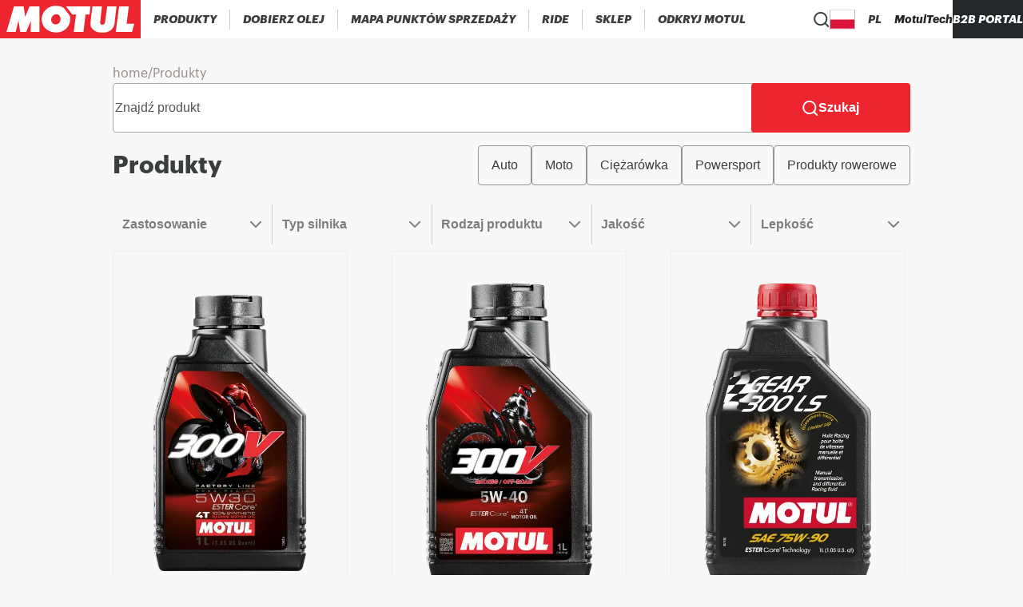

--- FILE ---
content_type: text/css;charset=utf-8
request_url: https://www.motul.com/_next/static/css/8df5be7670a81f83.css
body_size: 4569
content:
.Breadcrumbs_nav__l_oFv{display:flex;flex-flow:row nowrap;justify-content:flex-start;align-items:center;gap:.5rem;width:100%}.Breadcrumb_link__aLPyd{font-size:1rem;font-weight:400;font-family:var(--font-family-body,helvetica,arial,roboto,sans-serif);all:unset;cursor:pointer;color:#958986;width:max-content}.Breadcrumb_link__aLPyd:hover{opacity:.8}.ProductActions_container__VbKEW{display:flex;flex-flow:row nowrap;justify-content:flex-start;align-items:none;position:-webkit-sticky;position:sticky;inset-block-end:0;inset-inline-start:0;padding:1.5rem 0;-webkit-backdrop-filter:blur(2px);backdrop-filter:blur(2px);width:100%;gap:1rem;max-width:28.125rem;transition:all .5s ease}@media(min-width:64rem){.ProductActions_container__VbKEW{position:static;padding:unset;-webkit-backdrop-filter:unset;backdrop-filter:unset;max-width:unset}}@media print{.ProductActions_container__VbKEW{position:static;padding:unset;-webkit-backdrop-filter:unset;backdrop-filter:unset;max-width:unset}}.ProductActions_compact__P5zgD{max-width:100%;padding:unset}@media print{.ProductActions_compact__P5zgD{display:none}}.ProductActions_compact__P5zgD a,.ProductActions_compact__P5zgD button{max-width:100%}.ProductGallery_productGallery__LFiUT{position:relative;gap:1.5rem}.ProductGallery_productGallery__LFiUT,.ProductGallery_productImage__6ZuoS{display:flex;flex-flow:column nowrap;justify-content:center;align-items:center;width:100%;height:100%}.ProductGallery_productImage__6ZuoS{max-width:33.75rem;max-height:38.125rem}.ProductGallery_previousIcon__h1XGx{width:2rem;fill:#3b3e3f;transform:rotate(90deg)}.ProductGallery_nextIcon___FMTp{width:2rem;fill:#3b3e3f;transform:rotate(270deg)}.ProductGallery_previousButton__6GIcF{all:unset;display:none;position:absolute;margin-block:auto;inset-block:0;cursor:pointer;z-index:50;inset-inline-start:5%;z-index:1}@media(min-width:64rem){.ProductGallery_previousButton__6GIcF{display:block}}@media print{.ProductGallery_previousButton__6GIcF{display:block}}.ProductGallery_nextButton__rB_EB{all:unset;display:none;position:absolute;margin-block:auto;inset-block:0;cursor:pointer;z-index:50;inset-inline-end:5%;z-index:1}@media(min-width:64rem){.ProductGallery_nextButton__rB_EB{display:block}}@media print{.ProductGallery_nextButton__rB_EB{display:block}}.ProductGallery_thumbnails__c1D68{display:flex;flex-flow:column nowrap;justify-content:flex-start;align-items:center;position:absolute;inset-inline-start:5%;inset-block-start:0;max-width:100%;gap:1rem;z-index:2}@media(min-width:64rem){.ProductGallery_thumbnails__c1D68{display:flex;flex-flow:row nowrap;justify-content:flex-start;align-items:center;position:relative;width:100%;height:100%;gap:1rem}}@media print{.ProductGallery_thumbnails__c1D68{display:flex;flex-flow:row nowrap;justify-content:flex-start;align-items:center;position:relative;width:100%;height:100%;gap:1rem}}.ProductGallery_container__A7lQU{width:100%;max-width:540px;max-height:610px;display:flex;flex-direction:column;align-items:center;justify-content:center}@media(min-width:64rem){.ProductGallery_container__A7lQU{width:100%;height:610px}}@media print{.ProductGallery_container__A7lQU{width:100%;height:610px}}.ProductGallery_youtubeVideoContainer__SvDFw{width:100%;max-width:540px;margin:auto;position:relative;-webkit-padding-before:56.25%;padding-block-start:56.25%}.ProductGallery_iframeClassName__aDwQ7{position:absolute;inset:0;width:100%;height:100%}.ProductGallery_button__p0FO6{cursor:pointer;position:relative;width:2.5rem;height:2.5rem;box-sizing:border-box;display:flex;justify-content:center;align-items:center;background:#3b3e3f;padding:.0625rem .25rem;border:1px solid #3b3e3f;border-radius:.25rem}@media(min-width:48rem){.ProductGallery_button__p0FO6{width:3.625rem;height:3.625rem}}.ProductGallery_activeButton__8VLDK{cursor:pointer;position:relative;width:2.5rem;height:2.5rem;box-sizing:border-box;display:flex;justify-content:center;align-items:center;background:#3b3e3f;padding:.0625rem .25rem;border:1px solid #3b3e3f;border-radius:.25rem}@media(min-width:48rem){.ProductGallery_activeButton__8VLDK{width:3.625rem;height:3.625rem}}.BuyOnlineButton_button__NHhGi{border-radius:.25rem;background-color:#ed252f;color:#fff;display:flex;flex-flow:row nowrap;justify-content:center;align-items:center;font-size:1rem;font-weight:700;font-family:var(--font-family-body,helvetica,arial,roboto,sans-serif);gap:.75rem;padding:.75rem 1rem;width:100%;max-width:28.125rem}.BuyOnlineButton_button__NHhGi:hover{background-color:#bf2923}.BuyOnlineButton_button__NHhGi[disabled]{background-color:#929394}@media(min-width:64rem){.BuyOnlineButton_button__NHhGi{max-width:max-content}}@media print{.BuyOnlineButton_button__NHhGi{max-width:max-content}}.BuyOnlineButton_icon__CsD4F{fill:#fff;flex-shrink:0}.BuyOnlineButton_label__O0XsP{font-size:.875rem}@media(min-width:48rem){.BuyOnlineButton_label__O0XsP{font-size:1rem}}.YoutubeVideoCarousel_container__vL1bM{position:absolute;inset-block-start:0;inset-inline-start:0;border:0}.YoutubeVideoCarousel_container__vL1bM,.YoutubeVideoCarousel_fallbackImage__bUhYf{width:100%;height:100%;object-fit:cover}.ResellerLink_icon__N4293{fill:#d62638;flex-shrink:0}.ResellerLink_button__kdgYE{border-radius:.25rem;color:#d62638;outline:1px solid #d62638;display:flex;flex-flow:row nowrap;justify-content:center;align-items:center;font-size:1rem;font-weight:700;font-family:var(--font-family-body,helvetica,arial,roboto,sans-serif);gap:.75rem;padding:.75rem 1rem;background-color:#f8f8f8;width:100%;max-width:28.125rem}.ResellerLink_button__kdgYE[disabled]{background-color:#f2f2f2;color:#737373;outline:1px solid #737373}.ResellerLink_button__kdgYE:focus-visible{background-color:#3b3e3f}.ResellerLink_button__kdgYE:hover{color:#bf2923;outline:1px solid #bf2923}@media(min-width:64rem){.ResellerLink_button__kdgYE{max-width:max-content}}@media print{.ResellerLink_button__kdgYE{max-width:max-content}}.ResellerLink_button__kdgYE:hover .ResellerLink_icon__N4293{fill:#bf2923}.ResellerLink_button__kdgYE:only-child{border-radius:.25rem;background-color:#ed252f;color:#fff;display:flex;flex-flow:row nowrap;justify-content:center;align-items:center;padding:.75rem 1rem;margin:0 auto}.ResellerLink_button__kdgYE:only-child:hover{background-color:#bf2923}.ResellerLink_button__kdgYE:only-child[disabled]{background-color:#929394}@media(min-width:64rem){.ResellerLink_button__kdgYE:only-child{margin:0}}@media print{.ResellerLink_button__kdgYE:only-child{margin:0}}.ResellerLink_button__kdgYE:only-child .ResellerLink_icon__N4293{fill:#fff}.ResellerLink_label__Q95qO{font-size:.875rem}@media(min-width:48rem){.ResellerLink_label__Q95qO{font-size:1rem}}.Thumbnail_button__oteru{display:flex;flex-flow:column nowrap;justify-content:center;align-items:center;all:unset;cursor:pointer;position:relative;width:2.5rem;height:2.5rem;box-sizing:border-box}@media(min-width:48rem){.Thumbnail_button__oteru{width:3.625rem;height:3.625rem}}.Thumbnail_activeButton__66gHs{display:flex;flex-flow:column nowrap;justify-content:center;align-items:center;all:unset;cursor:pointer;position:relative;width:2.5rem;height:2.5rem;box-sizing:border-box;padding:.0625rem .25rem;border:1px solid #3b3e3f;border-radius:.25rem}@media(min-width:48rem){.Thumbnail_activeButton__66gHs{width:3.625rem;height:3.625rem}}.ProductInformation_technicalInformation__OZKnE{display:flex;flex-flow:column nowrap;justify-content:center;align-items:center;padding:0 1.5rem;gap:1rem;width:100%}.ProductInformation_titles__d3aGP{display:flex;flex-flow:column nowrap;justify-content:center;align-items:flex-start;gap:.5rem;width:100%}.ProductInformation_productNumberSection__D0O1L{display:flex;flex-direction:row}.ProductInformation_productNumberTitle__hIAdf{font-size:1rem;font-weight:400;font-family:var(--font-family-body,helvetica,arial,roboto,sans-serif);color:#3b3e3f;-webkit-margin-end:15px;margin-inline-end:15px}.ProductInformation_sku__IYz1e{font-size:1.125rem;font-weight:900;font-family:var(--font-family-title,graphik,"Helvetica Neue",helvetica,roboto,arial,sans-serif);color:#453536}.ProductInformation_technicalInformationWrapper__oRfO0{width:100%}.ProductInformation_separator__99R_L{background-color:#edf1f7}.ProductInformation_separator__99R_L[data-orientation=horizontal]{height:1px;width:100%}.ProductInformation_pdfWrapper__2ih6G{display:flex;flex-flow:row nowrap;justify-content:flex-start;align-items:center;padding:.5rem 0;width:100%;gap:1rem}.ProductTitle_container__bjEid{display:flex;flex-flow:column nowrap;justify-content:center;align-items:flex-start;width:100%}.ProductTitle_title__Eibfs{font-size:1.625rem;font-weight:900;font-family:var(--font-family-title,graphik,"Helvetica Neue",helvetica,roboto,arial,sans-serif);color:#453536}@media(min-width:64rem){.ProductTitle_title__Eibfs{font-size:2.25rem;font-weight:900;font-family:var(--font-family-title,graphik,"Helvetica Neue",helvetica,roboto,arial,sans-serif)}}@media print{.ProductTitle_title__Eibfs{font-size:2.25rem;font-weight:900;font-family:var(--font-family-title,graphik,"Helvetica Neue",helvetica,roboto,arial,sans-serif)}}.Quantities_wrapper__kkC2s{display:flex;flex-flow:column nowrap;justify-content:center;align-items:flex-start;width:100%;gap:1rem}.Quantities_separator__8_YeK{-webkit-margin-before:.25rem;margin-block-start:.25rem;background-color:#edf1f7}.Quantities_separator__8_YeK[data-orientation=vertical]{height:100%;width:1px}.Quantities_separator__8_YeK[data-orientation=horizontal]{height:1px;width:100%}.Quantities_quantityContainer__AOMKr{display:flex;flex-flow:column nowrap;justify-content:flex-start;align-items:flex-start;width:100%;gap:1rem}.Quantities_title__YnRgi{font-size:1rem;font-weight:400;font-family:var(--font-family-body,helvetica,arial,roboto,sans-serif)}.Quantities_quantitiesFlexWrapper__J3dpm{display:flex;flex-flow:row wrap;justify-content:flex-start;align-items:center;gap:1rem}.Quantities_quantity__U_GeS{font-size:1rem;font-weight:700;font-family:var(--font-family-body,helvetica,arial,roboto,sans-serif);padding:.5rem .75rem;color:#3b3e3f;letter-spacing:1px;border:1px solid #3b3e3f;border-radius:.25rem}.Quantities_quantity__U_GeS:hover,.Quantities_quantity__U_GeS[data-state=on]{background-color:#515355;color:#fff}.Quantities_quantitiesContainer__OaYPl{display:flex;flex-flow:row wrap;justify-content:flex-start;align-items:center;gap:1rem}.Quantities_quantityString__AK0oU{font-size:1rem;font-weight:400;font-family:var(--font-family-body,helvetica,arial,roboto,sans-serif)}.ArticleNumbers_articleNumbers__qpQkh{display:flex;flex-flow:row wrap;justify-content:flex-start;align-items:center;color:#7d7d7d;gap:.625rem}.ArticleNumbers_currentQuantity__VoZYH{font-weight:700}.ArticleNumbers_accordionRoot__Olett{width:100%}.ArticleNumbers_chevronIcon__rLSOL{fill:#7d7d7d;width:.875rem;transition:transform .3s}.ArticleNumbers_accordionTrigger__WTeaP{display:flex;flex-flow:row nowrap;justify-content:space-between;align-items:center;width:100%;color:#7d7d7d;-webkit-margin-after:.9375rem;margin-block-end:.9375rem}.ArticleNumbers_accordionTrigger__WTeaP[data-state=open] .ArticleNumbers_chevronIcon__rLSOL{transform:rotate(180deg)}.TechnicalInformation_container__idc0D{display:flex;flex-flow:column nowrap;justify-content:center;align-items:space-between;width:100%}.ListProperty_separator__iLAHF{background-color:#edf1f7}.ListProperty_separator__iLAHF[data-orientation=vertical]{height:100%;width:1px}.ListProperty_separator__iLAHF[data-orientation=horizontal]{height:1px;width:100%}.ListProperty_content__IN_1m{display:flex;flex-flow:column nowrap;justify-content:center;align-items:flex-start;width:100%;gap:1rem 0;padding:1rem 0}.ListProperty_list__A55ly{display:flex;flex-flow:row wrap;justify-content:flex-start;align-items:center;width:100%;gap:0 1ch}.ListProperty_titleStyle__SeCGO{font-size:1rem;font-weight:400;font-family:var(--font-family-body,helvetica,arial,roboto,sans-serif);color:#3b3e3f}.ListProperty_listItemStyle__FpjPn{font-size:1.125rem;font-weight:900;font-family:var(--font-family-title,graphik,"Helvetica Neue",helvetica,roboto,arial,sans-serif);color:#3b3e3f}.HTMLSpan_uppercase__voheR{text-transform:uppercase}.HTMLSpan_capitalize__DN8GO{text-transform:capitalize}.SingleProperty_content__rQlhy{display:flex;flex-flow:row nowrap;justify-content:space-between;align-items:center;width:100%;padding:1rem 0}.SingleProperty_title__D4kFo{font-size:1rem;font-weight:400;font-family:var(--font-family-body,helvetica,arial,roboto,sans-serif);color:#3b3e3f;-webkit-margin-end:40px;margin-inline-end:40px}.SingleProperty_item__eArBK{font-size:1.125rem;font-weight:900;font-family:var(--font-family-title,graphik,"Helvetica Neue",helvetica,roboto,arial,sans-serif);color:#3b3e3f;text-align:end}.SingleProperty_separator__Q171Z{background-color:#edf1f7}.SingleProperty_separator__Q171Z[data-orientation=vertical]{height:100%;width:1px}.SingleProperty_separator__Q171Z[data-orientation=horizontal]{height:1px;width:100%}.SingleProperty_seeMoreButton__Cr40k{all:unset;cursor:pointer;color:#d62638;padding:0 .25rem}.USP_wrapper__WWco4{width:100%}.USP_uspTitle__n1__j{font-weight:700}.USP_uspTitle__n1__j,.USP_usp__cTzpu{font-size:1rem;font-family:var(--font-family-body,helvetica,arial,roboto,sans-serif)}.USP_usp__cTzpu{font-weight:400;-webkit-margin-before:.625rem;margin-block-start:.625rem;color:#3b3e3f}.USP_usp__cTzpu:first-letter{text-transform:uppercase}.USP_uspWrapper__Tc5lG{list-style-type:disc;-webkit-margin-start:1.75rem;margin-inline-start:1.75rem}.ProductDescription_container__Erpjy{display:flex;flex-flow:column nowrap;justify-content:center;align-items:space-between;width:100%;gap:1rem}.ProductDescription_title__WsZ_k{font-size:1rem;font-weight:700;font-family:var(--font-family-body,helvetica,arial,roboto,sans-serif)}.ProductDescription_description__OaKMv{font-size:.875rem;font-weight:400;font-family:var(--font-family-body,helvetica,arial,roboto,sans-serif)}.ProductDescription_button__iOMiP{all:unset;cursor:pointer;color:#d62638}.SafetyDataSheetModal_dialogContent__mI1Qp{display:flex;flex-flow:column nowrap;justify-content:flex-start;align-items:center;width:90%;z-index:10;position:fixed;inset-block-start:10%;inset-inline-start:5%;background-color:#f8f8f8;padding:1.5rem;border-radius:.5rem;overflow-y:auto;max-height:80%}@media(min-width:64rem){.SafetyDataSheetModal_dialogContent__mI1Qp{width:50%;inset-inline-start:25%}}@media print{.SafetyDataSheetModal_dialogContent__mI1Qp{width:50%;inset-inline-start:25%}}.SafetyDataSheetModal_overlay__xhoKP{position:absolute;inset-block-start:0;inset-inline-start:0;width:100%;height:100%;background-color:rgba(0,0,0,.25)}.SafetyDataSheetButton_pdfButton__xi2_z{display:flex;flex-flow:row nowrap;justify-content:center;align-items:center;border-radius:.25rem;color:#db3832;text-decoration:underline;padding:0;font-size:1rem;font-weight:700;font-family:var(--font-family-body,helvetica,arial,roboto,sans-serif)}.SafetyDataSheetButton_pdfButton__xi2_z[disabled]{color:#737373}.SafetyDataSheetForm_form__oLo3P{gap:1.5rem}.SafetyDataSheetForm_form__oLo3P,.SafetyDataSheetForm_inputWrapper__3Blob{display:flex;flex-flow:column nowrap;justify-content:center;align-items:flex-start;width:100%}.SafetyDataSheetForm_inputWrapper__3Blob{gap:.25rem}.SafetyDataSheetForm_labelText__2VO_x{font-size:1.125rem;font-weight:900;font-family:var(--font-family-title,graphik,"Helvetica Neue",helvetica,roboto,arial,sans-serif);color:#3b3e3f}.SafetyDataSheetForm_inputField__f7X__{font-weight:400;color:#3b3e3f;width:100%;padding:1rem;border:1px solid #a2acab}.SafetyDataSheetForm_inputField__f7X__,.SafetyDataSheetForm_submitButton__pc9SL{font-size:1rem;font-family:var(--font-family-body,helvetica,arial,roboto,sans-serif);border-radius:.25rem}.SafetyDataSheetForm_submitButton__pc9SL{display:flex;flex-flow:row nowrap;justify-content:center;align-items:center;background-color:#ed252f;color:#fff;font-weight:700;-webkit-margin-before:1.5rem;margin-block-start:1.5rem;padding:.5rem 1rem}.SafetyDataSheetForm_submitButton__pc9SL:hover{background-color:#bf2923}.SafetyDataSheetForm_submitButton__pc9SL[disabled]{background-color:#929394}.SafetyDataSheetForm_cancelButton__DOP0g{display:flex;flex-flow:row nowrap;justify-content:center;align-items:center;border-radius:.25rem;color:#d62638;outline:1px solid #d62638;font-size:1rem;font-weight:700;font-family:var(--font-family-body,helvetica,arial,roboto,sans-serif);-webkit-margin-before:1.5rem;margin-block-start:1.5rem;padding:.5rem 1rem}.SafetyDataSheetForm_cancelButton__DOP0g[disabled]{background-color:#f2f2f2;color:#737373;outline:1px solid #737373}.SafetyDataSheetForm_cancelButton__DOP0g:focus-visible{background-color:#3b3e3f}.SafetyDataSheetForm_cancelButton__DOP0g:hover{color:#bf2923;outline:1px solid #bf2923}.SafetyDataSheetForm_buttonWrapper__DOMiI{display:flex;flex-flow:row nowrap;justify-content:flex-end;align-items:center;width:100%;gap:1rem}.SafetyDataSheetForm_description__OQ_6_{font-size:1rem;font-weight:400;font-family:var(--font-family-body,helvetica,arial,roboto,sans-serif);max-width:70%;color:#3b3e3f}.SafetyDataSheetForm_closeButton__kwbfS{height:100%;width:.875rem;fill:#3b3e3f}.SafetyDataSheetForm_descriptionWrapper__1PY_I{display:flex;flex-flow:row nowrap;justify-content:space-between;align-items:center;width:100%;gap:.25rem}.SafetyDataSheetForm_select__MEG13{padding:1rem;min-width:30%;-webkit-appearance:textfield;-moz-appearance:textfield;appearance:textfield}.SafetyDataSheetForm_selectWrapper__kQ_SL{min-width:50%}@media(min-width:64rem){.SafetyDataSheetForm_selectWrapper__kQ_SL{min-width:20%}}@media print{.SafetyDataSheetForm_selectWrapper__kQ_SL{min-width:20%}}.SafetyDataSheetForm_disclaimer__daIOQ{font-size:.875rem;color:#929394;text-shadow:0 0 #000}@keyframes Select_accordion-slide-down__v_W50{0%{height:0}to{height:var(--radix-accordion-content-height)}}@keyframes Select_accordion-slide-up__N5Y_w{0%{height:var(--radix-accordion-content-height)}to{height:0}}@keyframes Select_slide-in__3ulfY{0%{inset-inline-start:100%}to{inset-inline-start:0}}@keyframes Select_slide-out__qgibO{0%{inset-inline-start:0}to{inset-inline-start:100%}}@keyframes Select_slide-down__Y6wHQ{0%{max-height:0}to{max-height:500px}}@keyframes Select_slide-up__xcFvz{0%{max-height:500px}to{max-height:0}}.Select_wrapper__JX7j_{width:100%}.Select_trigger__1epGn{display:flex;flex-flow:row nowrap;justify-content:space-between;align-items:center;font-size:1rem;font-weight:700;font-family:var(--font-family-body,helvetica,arial,roboto,sans-serif);border-radius:.25rem;background-color:#f8f8f8;border:1px solid #a2acab;padding:16px;color:#3b3e3f;width:100%}.Select_triggerContent__yyvDb{display:flex;flex-flow:row nowrap;justify-content:flex-start;align-items:center;gap:.5rem}.Select_icon__Kz690{height:.75rem;width:.75rem;color:#000;transition:transform .3s cubic-bezier(.87,0,.13,1)}.Select_icon__Kz690[data-state-open=true]{transform:rotate(180deg)}.Select_options__g8ID0{overflow-x:hidden;overflow-y:auto;background-color:#f8f8f8;border-radius:.25rem;position:relative;inset-block-start:8px;width:100%;z-index:100}.Select_options__g8ID0[data-state-open=true]{animation:Select_slide-down__Y6wHQ .2s ease-in forwards;border:1px solid #a2acab}.Select_options__g8ID0[data-state-open=false]{animation:Select_slide-up__xcFvz .2s ease-in forwards}.Select_activeOption__m3ACV{color:#3b3e3f;background-color:#3b3e3f;color:#fff}.Select_activeOption__m3ACV,.Select_inactiveOption__J4ScD{display:flex;flex-flow:row nowrap;justify-content:flex-start;align-items:center;font-size:1rem;font-weight:700;font-family:var(--font-family-body,helvetica,arial,roboto,sans-serif);padding:8px 16px;gap:.5rem;cursor:pointer}.Select_inactiveOption__J4ScD{color:#3b3e3f}.Select_inactiveOption__J4ScD:hover{background-color:#3b3e3f;color:#fff}.Select_imageWrapper__LB__w{height:1.25rem;width:1.25rem;position:relative}.PdfLink_pdfLink__CxH6i{display:flex;flex-flow:row nowrap;justify-content:center;align-items:center;border-radius:.25rem;color:#db3832;text-decoration:underline;padding:0;font-size:1rem;font-weight:700;font-family:var(--font-family-body,helvetica,arial,roboto,sans-serif);white-space:nowrap}.PdfLink_pdfLink__CxH6i[disabled]{color:#737373}.PromotionCard_container__gxhkl{display:flex;flex-flow:column nowrap;justify-content:flex-start;align-items:center;position:relative;width:98%;height:100%;border:1px solid #edf1f7;white-space:nowrap}@media print{.PromotionCard_container__gxhkl{position:relative;page-break-inside:avoid;break-inside:avoid;display:block;-webkit-margin-before:1.875rem;margin-block-start:1.875rem}}.PromotionCard_promotionTitleWrapper__iA_Wa{display:none}@media(min-width:64rem){.PromotionCard_promotionTitleWrapper__iA_Wa{display:flex;flex-flow:column nowrap;justify-content:flex-start;align-items:flex-start;padding:.5rem 1rem;position:relative;inset-block-start:-1.5rem;width:100%;padding-inline:1rem;gap:.75rem;white-space:pre-line}}@media print{.PromotionCard_promotionTitleWrapper__iA_Wa{display:flex;flex-flow:column nowrap;justify-content:flex-start;align-items:flex-start;padding:.5rem 1rem;position:relative;inset-block-start:-1.5rem;width:100%;padding-inline:1rem;gap:.75rem;white-space:pre-line}}.PromotionCard_linkWrapper__7VML_{width:100%;height:100%}@media(min-width:64rem){.PromotionCard_linkWrapper__7VML_{-webkit-padding-after:1.5rem;padding-block-end:1.5rem}}@media print{.PromotionCard_linkWrapper__7VML_{-webkit-padding-after:1.5rem;padding-block-end:1.5rem}}.PromotionCard_backgroundWrapper__I4TYb{position:relative;width:100%;height:100%;min-height:100%;transition:transform .3s ease-in-out;padding:4rem 1rem;cursor:pointer}@media(min-width:64rem){.PromotionCard_backgroundWrapper__I4TYb{min-height:28.125rem}}@media print{.PromotionCard_backgroundWrapper__I4TYb{min-height:28.125rem}}.PromotionCard_backgroundWrapper__I4TYb:hover{transform:scale(1.02)}.PromotionCard_promotionContent__YXjtF{display:flex;flex-flow:column nowrap;justify-content:flex-start;align-items:center;gap:1.25rem;color:#fff;position:relative;height:100%;white-space:normal}.PromotionCard_promotionContent__YXjtF .PromotionCard_promotionDescription__AcwGM{font-weight:400;height:100%}.PromotionCard_promotionContent__YXjtF .PromotionCard_fullDescription__NtJAF{display:none}@media(min-width:64rem){.PromotionCard_promotionContent__YXjtF .PromotionCard_fullDescription__NtJAF{display:flex;flex-flow:column nowrap;justify-content:center;align-items:center}}@media print{.PromotionCard_promotionContent__YXjtF .PromotionCard_fullDescription__NtJAF{display:flex;flex-flow:column nowrap;justify-content:center;align-items:center}}@media(min-width:64rem){.PromotionCard_promotionContent__YXjtF .PromotionCard_mobileDescription__8O2gz{display:none}}@media print{.PromotionCard_promotionContent__YXjtF .PromotionCard_mobileDescription__8O2gz{display:none}}.PromotionCard_motulIcon__XGSoe{overflow:visible;box-shadow:0 0 30px -3px rgba(0,0,0,.4);border-radius:50%}.PromotionCard_promotionTitle__i4I3A{font-size:.875rem;font-weight:700;font-family:var(--font-family-body,helvetica,arial,roboto,sans-serif);color:#3b3e3f}@media(min-width:64rem){.PromotionCard_promotionTitle__i4I3A{font-size:1.125rem;font-weight:900;font-family:var(--font-family-title,graphik,"Helvetica Neue",helvetica,roboto,arial,sans-serif);overflow:visible}}@media print{.PromotionCard_promotionTitle__i4I3A{font-size:1.125rem;font-weight:900;font-family:var(--font-family-title,graphik,"Helvetica Neue",helvetica,roboto,arial,sans-serif);overflow:visible}}.PromotionCard_gradientBackground__hI2_y{position:absolute;inset:0;background:linear-gradient(220deg,#f26c4f,#ed3553,#9a4891,#544fb6)}.PromotionCard_imageWrapper__NuK7X{width:100%;min-height:100%;position:absolute;inset:0}@media(min-width:64rem){.PromotionCard_imageWrapper__NuK7X{min-height:28.125rem}}@media print{.PromotionCard_imageWrapper__NuK7X{min-height:28.125rem}}.PromotionCard_imageWrapper__NuK7X:after{content:"";position:absolute;inset:0;background-color:rgba(0,0,0,.4)}.PromotionCard_imageWrapper__NuK7X:empty:after{background-color:unset}.ProductCard_overlay__XzVBs{display:flex;flex-flow:column nowrap;justify-content:center;align-items:center;width:100%;background-color:rgba(37,40,42,.5);-webkit-backdrop-filter:blur(3px);backdrop-filter:blur(3px);position:absolute;inset-block-start:0;inset-inline-start:0;z-index:50;opacity:0;transition:opacity .15s ease-in;border-radius:.5rem;display:none}@media(min-width:64rem){.ProductCard_overlay__XzVBs{height:100%;justify-content:center;display:flex}}@media print{.ProductCard_overlay__XzVBs{height:100%;justify-content:center;display:flex;display:none}}.ProductCard_overlay__XzVBs .ProductCard_resellerLink__FdrIj{flex-direction:column;z-index:100;position:absolute;inset-block-end:10%;inset-inline-start:0;padding-inline:.75rem}.ProductCard_tag__h1qZT{font-size:.75rem;font-weight:700;font-family:var(--font-family-body,helvetica,arial,roboto,sans-serif);color:#d62638;border:1px solid #d62638;padding:.25rem .5rem;border-radius:.25rem}.ProductCard_tags__m4NEo{display:flex;flex-flow:row wrap;justify-content:flex-start;align-items:center;gap:.5rem}@media print{.ProductCard_tags__m4NEo{page-break-inside:avoid;break-inside:avoid;position:relative;display:block;-webkit-margin-before:1.875rem;margin-block-start:1.875rem}}.ProductCard_productTitle__GaZci{font-size:.875rem;font-weight:700;font-family:var(--font-family-body,helvetica,arial,roboto,sans-serif);color:#3b3e3f}@media(min-width:64rem){.ProductCard_productTitle__GaZci{font-size:1.125rem;font-weight:900;font-family:var(--font-family-title,graphik,"Helvetica Neue",helvetica,roboto,arial,sans-serif);overflow:visible}}@media print{.ProductCard_productTitle__GaZci{font-size:1.125rem;font-weight:900;font-family:var(--font-family-title,graphik,"Helvetica Neue",helvetica,roboto,arial,sans-serif);overflow:visible}}.ProductCard_quantities__xj6z0{display:flex;flex-flow:row wrap;justify-content:flex-start;align-items:center;column-gap:.5rem;display:none}@media(min-width:64rem){.ProductCard_quantities__xj6z0{display:flex}}@media print{.ProductCard_quantities__xj6z0{display:flex}}.ProductCard_quantity__4we4G{font-size:1rem;font-weight:400;font-family:var(--font-family-body,helvetica,arial,roboto,sans-serif);display:flex;flex-flow:row nowrap;justify-content:flex-start;align-items:center;gap:.5rem;display:none;color:#3b3e3f;position:relative}@media(min-width:64rem){.ProductCard_quantity__4we4G{display:flex}}@media print{.ProductCard_quantity__4we4G{display:flex}}.ProductCard_overlayLink__TKeKn{display:flex;flex-flow:column nowrap;justify-content:flex-start;align-items:center;gap:4rem;height:100%;width:100%;justify-content:center}.ProductCard_icon__G0gkf{fill:#fff;height:2.0625rem}.ProductCard_container__nF4oa{display:flex;flex-flow:column nowrap;justify-content:flex-start;align-items:center;position:relative;width:98%;border:1px solid #edf1f7;white-space:nowrap}@media(min-width:64rem){.ProductCard_container__nF4oa{white-space:normal}}@media print{.ProductCard_container__nF4oa{white-space:normal}}.ProductCard_container__nF4oa:hover .ProductCard_overlay__XzVBs{opacity:1}@media print{.ProductCard_container__nF4oa{position:relative;page-break-inside:avoid;break-inside:avoid;display:block;-webkit-margin-before:1.875rem;margin-block-start:1.875rem}}.ProductCard_imageWrapper__ZOZfy{width:100%;min-height:100px;position:relative;text-align:center;padding:2rem .75rem 0}@media(min-width:64rem){.ProductCard_imageWrapper__ZOZfy{min-height:452px;height:auto;padding:2.5rem 0 1.5rem}}@media print{.ProductCard_imageWrapper__ZOZfy{min-height:452px;height:auto;padding:2.5rem 0 1.5rem}}.ProductCard_descriptionWrapper__L7zTV{display:flex;flex-flow:column nowrap;justify-content:center;align-items:flex-start;width:100%;padding-inline:1rem;gap:.75rem;white-space:pre-line}@media(min-width:64rem){.ProductCard_descriptionWrapper__L7zTV{padding:.5rem 1rem}}@media print{.ProductCard_descriptionWrapper__L7zTV{padding:.5rem 1rem}}.ProductCard_temperature__yRlUW{font-size:1rem;font-weight:400;font-family:var(--font-family-body,helvetica,arial,roboto,sans-serif);text-transform:capitalize;color:#3b3e3f}.CrosssellProducts_container__clXwA{width:100%}.CrosssellProducts_wrapper__8tugG{width:100%;-webkit-padding-before:.75rem;padding-block-start:.75rem}.CrosssellProducts_title__4eRjc{font-size:1.625rem;font-weight:900;font-family:var(--font-family-title,graphik,"Helvetica Neue",helvetica,roboto,arial,sans-serif);color:#453536;font-style:italic}.CrosssellProducts_titleSection__P5BiL{display:flex;flex-direction:row;justify-content:space-between}.CrosssellProducts_viewAll__ib3mt{font-size:1.125rem;font-weight:900;font-family:var(--font-family-title,graphik,"Helvetica Neue",helvetica,roboto,arial,sans-serif);align-self:center;font-style:italic;line-height:1.4625rem;text-align:end;color:#ed252f}.CrosssellProducts_viewAll__ib3mt:hover{text-decoration:underline}.CrosssellProducts_carouselWrapper__oerK8{display:flex;flex-flow:row nowrap;justify-content:space-between;align-items:center;width:100%;gap:3.125rem;-webkit-padding-before:2.5rem;padding-block-start:2.5rem}.CrosssellProducts_sliderWrapper__jMIWH{width:100%;min-height:6.25rem}@media(min-width:64rem){.CrosssellProducts_sliderWrapper__jMIWH{min-height:37.5rem}}@media print{.CrosssellProducts_sliderWrapper__jMIWH{min-height:37.5rem}}.CrosssellProducts_navigationButton__rf23j{display:flex;flex-flow:row nowrap;justify-content:center;align-items:center;padding:.25rem .5rem;border-radius:.25rem;background-color:#ed252f;color:#fff;width:2.5rem;height:2.5rem;z-index:300}.CrosssellProducts_navigationButton__rf23j:hover{background-color:#bf2923}.CrosssellProducts_navigationButton__rf23j[disabled]{background-color:#929394}